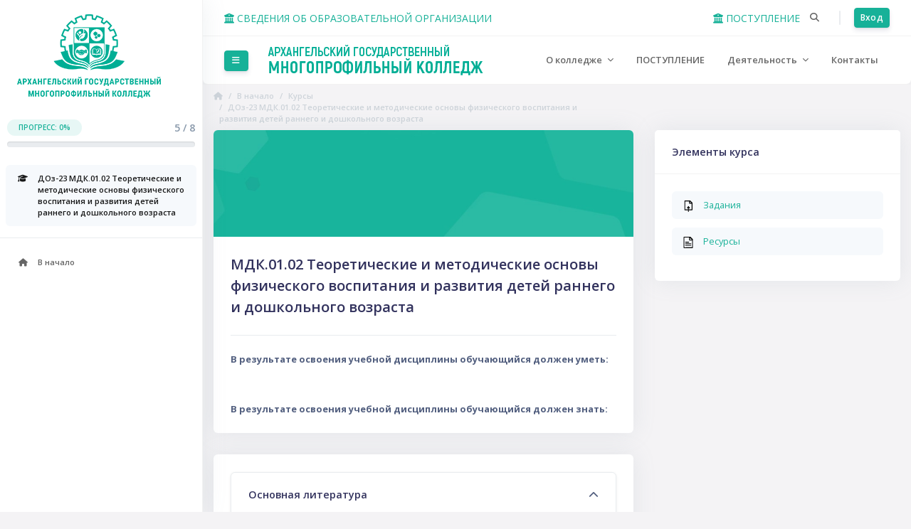

--- FILE ---
content_type: text/html; charset=utf-8
request_url: https://arhcollege.ru/course/view.php?id=393
body_size: 17800
content:
<!DOCTYPE html>

<html  dir="ltr" lang="ru" xml:lang="ru">
<head>
    <title>МДК.01.02 Теоретические и методические основы физического воспитания и развития детей раннего и дошкольного возраста</title>
    <link rel="shortcut icon" href="https://arhcollege.ru/theme/image.php/purity/theme/1720528919/favicon" />

    <link rel="preconnect" href="https://fonts.gstatic.com">
    <link href="https://fonts.googleapis.com/css2?family=Open+Sans:wght@300;400;600;700&display=swap" rel="stylesheet"> 

    <meta http-equiv="Content-Type" content="text/html; charset=utf-8" />
<meta name="keywords" content="moodle, МДК.01.02 Теоретические и методические основы физического воспитания и развития детей раннего и дошкольного возраста" />
<link rel="stylesheet" type="text/css" href="https://arhcollege.ru/theme/yui_combo.php?rollup/3.18.1/yui-moodlesimple-min.css" /><script id="firstthemesheet" type="text/css">/** Required in order to fix style inclusion problems in IE with YUI **/</script><link rel="stylesheet" type="text/css" href="https://arhcollege.ru/theme/styles.php/purity/1720528919_1/all" />
<script>
//<![CDATA[
var M = {}; M.yui = {};
M.pageloadstarttime = new Date();
M.cfg = {"wwwroot":"https:\/\/arhcollege.ru","homeurl":{},"sesskey":"6doC69tlg2","sessiontimeout":"28800","sessiontimeoutwarning":"1200","themerev":"1720528919","slasharguments":1,"theme":"purity","iconsystemmodule":"core\/icon_system_fontawesome","jsrev":"1720528920","admin":"admin","svgicons":true,"usertimezone":"\u0415\u0432\u0440\u043e\u043f\u0430\/\u0421\u043e\u0444\u0438\u044f","courseId":393,"courseContextId":9089,"contextid":9089,"contextInstanceId":393,"langrev":-1,"templaterev":"1720528920"};var yui1ConfigFn = function(me) {if(/-skin|reset|fonts|grids|base/.test(me.name)){me.type='css';me.path=me.path.replace(/\.js/,'.css');me.path=me.path.replace(/\/yui2-skin/,'/assets/skins/sam/yui2-skin')}};
var yui2ConfigFn = function(me) {var parts=me.name.replace(/^moodle-/,'').split('-'),component=parts.shift(),module=parts[0],min='-min';if(/-(skin|core)$/.test(me.name)){parts.pop();me.type='css';min=''}
if(module){var filename=parts.join('-');me.path=component+'/'+module+'/'+filename+min+'.'+me.type}else{me.path=component+'/'+component+'.'+me.type}};
YUI_config = {"debug":false,"base":"https:\/\/arhcollege.ru\/lib\/yuilib\/3.18.1\/","comboBase":"https:\/\/arhcollege.ru\/theme\/yui_combo.php?","combine":true,"filter":null,"insertBefore":"firstthemesheet","groups":{"yui2":{"base":"https:\/\/arhcollege.ru\/lib\/yuilib\/2in3\/2.9.0\/build\/","comboBase":"https:\/\/arhcollege.ru\/theme\/yui_combo.php?","combine":true,"ext":false,"root":"2in3\/2.9.0\/build\/","patterns":{"yui2-":{"group":"yui2","configFn":yui1ConfigFn}}},"moodle":{"name":"moodle","base":"https:\/\/arhcollege.ru\/theme\/yui_combo.php?m\/1720528920\/","combine":true,"comboBase":"https:\/\/arhcollege.ru\/theme\/yui_combo.php?","ext":false,"root":"m\/1720528920\/","patterns":{"moodle-":{"group":"moodle","configFn":yui2ConfigFn}},"filter":null,"modules":{"moodle-core-chooserdialogue":{"requires":["base","panel","moodle-core-notification"]},"moodle-core-blocks":{"requires":["base","node","io","dom","dd","dd-scroll","moodle-core-dragdrop","moodle-core-notification"]},"moodle-core-lockscroll":{"requires":["plugin","base-build"]},"moodle-core-formchangechecker":{"requires":["base","event-focus","moodle-core-event"]},"moodle-core-actionmenu":{"requires":["base","event","node-event-simulate"]},"moodle-core-notification":{"requires":["moodle-core-notification-dialogue","moodle-core-notification-alert","moodle-core-notification-confirm","moodle-core-notification-exception","moodle-core-notification-ajaxexception"]},"moodle-core-notification-dialogue":{"requires":["base","node","panel","escape","event-key","dd-plugin","moodle-core-widget-focusafterclose","moodle-core-lockscroll"]},"moodle-core-notification-alert":{"requires":["moodle-core-notification-dialogue"]},"moodle-core-notification-confirm":{"requires":["moodle-core-notification-dialogue"]},"moodle-core-notification-exception":{"requires":["moodle-core-notification-dialogue"]},"moodle-core-notification-ajaxexception":{"requires":["moodle-core-notification-dialogue"]},"moodle-core-dragdrop":{"requires":["base","node","io","dom","dd","event-key","event-focus","moodle-core-notification"]},"moodle-core-maintenancemodetimer":{"requires":["base","node"]},"moodle-core-event":{"requires":["event-custom"]},"moodle-core-handlebars":{"condition":{"trigger":"handlebars","when":"after"}},"moodle-core-languninstallconfirm":{"requires":["base","node","moodle-core-notification-confirm","moodle-core-notification-alert"]},"moodle-core_availability-form":{"requires":["base","node","event","event-delegate","panel","moodle-core-notification-dialogue","json"]},"moodle-backup-backupselectall":{"requires":["node","event","node-event-simulate","anim"]},"moodle-backup-confirmcancel":{"requires":["node","node-event-simulate","moodle-core-notification-confirm"]},"moodle-course-management":{"requires":["base","node","io-base","moodle-core-notification-exception","json-parse","dd-constrain","dd-proxy","dd-drop","dd-delegate","node-event-delegate"]},"moodle-course-util":{"requires":["node"],"use":["moodle-course-util-base"],"submodules":{"moodle-course-util-base":{},"moodle-course-util-section":{"requires":["node","moodle-course-util-base"]},"moodle-course-util-cm":{"requires":["node","moodle-course-util-base"]}}},"moodle-course-dragdrop":{"requires":["base","node","io","dom","dd","dd-scroll","moodle-core-dragdrop","moodle-core-notification","moodle-course-coursebase","moodle-course-util"]},"moodle-course-categoryexpander":{"requires":["node","event-key"]},"moodle-form-shortforms":{"requires":["node","base","selector-css3","moodle-core-event"]},"moodle-form-dateselector":{"requires":["base","node","overlay","calendar"]},"moodle-question-chooser":{"requires":["moodle-core-chooserdialogue"]},"moodle-question-searchform":{"requires":["base","node"]},"moodle-question-preview":{"requires":["base","dom","event-delegate","event-key","core_question_engine"]},"moodle-availability_completion-form":{"requires":["base","node","event","moodle-core_availability-form"]},"moodle-availability_date-form":{"requires":["base","node","event","io","moodle-core_availability-form"]},"moodle-availability_grade-form":{"requires":["base","node","event","moodle-core_availability-form"]},"moodle-availability_group-form":{"requires":["base","node","event","moodle-core_availability-form"]},"moodle-availability_grouping-form":{"requires":["base","node","event","moodle-core_availability-form"]},"moodle-availability_profile-form":{"requires":["base","node","event","moodle-core_availability-form"]},"moodle-mod_assign-history":{"requires":["node","transition"]},"moodle-mod_quiz-modform":{"requires":["base","node","event"]},"moodle-mod_quiz-toolboxes":{"requires":["base","node","event","event-key","io","moodle-mod_quiz-quizbase","moodle-mod_quiz-util-slot","moodle-core-notification-ajaxexception"]},"moodle-mod_quiz-quizbase":{"requires":["base","node"]},"moodle-mod_quiz-util":{"requires":["node","moodle-core-actionmenu"],"use":["moodle-mod_quiz-util-base"],"submodules":{"moodle-mod_quiz-util-base":{},"moodle-mod_quiz-util-slot":{"requires":["node","moodle-mod_quiz-util-base"]},"moodle-mod_quiz-util-page":{"requires":["node","moodle-mod_quiz-util-base"]}}},"moodle-mod_quiz-dragdrop":{"requires":["base","node","io","dom","dd","dd-scroll","moodle-core-dragdrop","moodle-core-notification","moodle-mod_quiz-quizbase","moodle-mod_quiz-util-base","moodle-mod_quiz-util-page","moodle-mod_quiz-util-slot","moodle-course-util"]},"moodle-mod_quiz-autosave":{"requires":["base","node","event","event-valuechange","node-event-delegate","io-form"]},"moodle-mod_quiz-questionchooser":{"requires":["moodle-core-chooserdialogue","moodle-mod_quiz-util","querystring-parse"]},"moodle-message_airnotifier-toolboxes":{"requires":["base","node","io"]},"moodle-filter_glossary-autolinker":{"requires":["base","node","io-base","json-parse","event-delegate","overlay","moodle-core-event","moodle-core-notification-alert","moodle-core-notification-exception","moodle-core-notification-ajaxexception"]},"moodle-filter_mathjaxloader-loader":{"requires":["moodle-core-event"]},"moodle-editor_atto-rangy":{"requires":[]},"moodle-editor_atto-editor":{"requires":["node","transition","io","overlay","escape","event","event-simulate","event-custom","node-event-html5","node-event-simulate","yui-throttle","moodle-core-notification-dialogue","moodle-core-notification-confirm","moodle-editor_atto-rangy","handlebars","timers","querystring-stringify"]},"moodle-editor_atto-plugin":{"requires":["node","base","escape","event","event-outside","handlebars","event-custom","timers","moodle-editor_atto-menu"]},"moodle-editor_atto-menu":{"requires":["moodle-core-notification-dialogue","node","event","event-custom"]},"moodle-report_eventlist-eventfilter":{"requires":["base","event","node","node-event-delegate","datatable","autocomplete","autocomplete-filters"]},"moodle-report_loglive-fetchlogs":{"requires":["base","event","node","io","node-event-delegate"]},"moodle-gradereport_history-userselector":{"requires":["escape","event-delegate","event-key","handlebars","io-base","json-parse","moodle-core-notification-dialogue"]},"moodle-qbank_editquestion-chooser":{"requires":["moodle-core-chooserdialogue"]},"moodle-tool_lp-dragdrop-reorder":{"requires":["moodle-core-dragdrop"]},"moodle-assignfeedback_editpdf-editor":{"requires":["base","event","node","io","graphics","json","event-move","event-resize","transition","querystring-stringify-simple","moodle-core-notification-dialog","moodle-core-notification-alert","moodle-core-notification-warning","moodle-core-notification-exception","moodle-core-notification-ajaxexception"]},"moodle-atto_accessibilitychecker-button":{"requires":["color-base","moodle-editor_atto-plugin"]},"moodle-atto_accessibilityhelper-button":{"requires":["moodle-editor_atto-plugin"]},"moodle-atto_align-button":{"requires":["moodle-editor_atto-plugin"]},"moodle-atto_bold-button":{"requires":["moodle-editor_atto-plugin"]},"moodle-atto_charmap-button":{"requires":["moodle-editor_atto-plugin"]},"moodle-atto_clear-button":{"requires":["moodle-editor_atto-plugin"]},"moodle-atto_collapse-button":{"requires":["moodle-editor_atto-plugin"]},"moodle-atto_emojipicker-button":{"requires":["moodle-editor_atto-plugin"]},"moodle-atto_emoticon-button":{"requires":["moodle-editor_atto-plugin"]},"moodle-atto_equation-button":{"requires":["moodle-editor_atto-plugin","moodle-core-event","io","event-valuechange","tabview","array-extras"]},"moodle-atto_h5p-button":{"requires":["moodle-editor_atto-plugin"]},"moodle-atto_html-codemirror":{"requires":["moodle-atto_html-codemirror-skin"]},"moodle-atto_html-button":{"requires":["promise","moodle-editor_atto-plugin","moodle-atto_html-beautify","moodle-atto_html-codemirror","event-valuechange"]},"moodle-atto_html-beautify":{},"moodle-atto_image-button":{"requires":["moodle-editor_atto-plugin"]},"moodle-atto_indent-button":{"requires":["moodle-editor_atto-plugin"]},"moodle-atto_italic-button":{"requires":["moodle-editor_atto-plugin"]},"moodle-atto_link-button":{"requires":["moodle-editor_atto-plugin"]},"moodle-atto_managefiles-button":{"requires":["moodle-editor_atto-plugin"]},"moodle-atto_managefiles-usedfiles":{"requires":["node","escape"]},"moodle-atto_media-button":{"requires":["moodle-editor_atto-plugin","moodle-form-shortforms"]},"moodle-atto_noautolink-button":{"requires":["moodle-editor_atto-plugin"]},"moodle-atto_orderedlist-button":{"requires":["moodle-editor_atto-plugin"]},"moodle-atto_recordrtc-recording":{"requires":["moodle-atto_recordrtc-button"]},"moodle-atto_recordrtc-button":{"requires":["moodle-editor_atto-plugin","moodle-atto_recordrtc-recording"]},"moodle-atto_rtl-button":{"requires":["moodle-editor_atto-plugin"]},"moodle-atto_strike-button":{"requires":["moodle-editor_atto-plugin"]},"moodle-atto_subscript-button":{"requires":["moodle-editor_atto-plugin"]},"moodle-atto_superscript-button":{"requires":["moodle-editor_atto-plugin"]},"moodle-atto_table-button":{"requires":["moodle-editor_atto-plugin","moodle-editor_atto-menu","event","event-valuechange"]},"moodle-atto_title-button":{"requires":["moodle-editor_atto-plugin"]},"moodle-atto_underline-button":{"requires":["moodle-editor_atto-plugin"]},"moodle-atto_undo-button":{"requires":["moodle-editor_atto-plugin"]},"moodle-atto_unorderedlist-button":{"requires":["moodle-editor_atto-plugin"]}}},"gallery":{"name":"gallery","base":"https:\/\/arhcollege.ru\/lib\/yuilib\/gallery\/","combine":true,"comboBase":"https:\/\/arhcollege.ru\/theme\/yui_combo.php?","ext":false,"root":"gallery\/1720528920\/","patterns":{"gallery-":{"group":"gallery"}}}},"modules":{"core_filepicker":{"name":"core_filepicker","fullpath":"https:\/\/arhcollege.ru\/lib\/javascript.php\/1720528920\/repository\/filepicker.js","requires":["base","node","node-event-simulate","json","async-queue","io-base","io-upload-iframe","io-form","yui2-treeview","panel","cookie","datatable","datatable-sort","resize-plugin","dd-plugin","escape","moodle-core_filepicker","moodle-core-notification-dialogue"]},"core_comment":{"name":"core_comment","fullpath":"https:\/\/arhcollege.ru\/lib\/javascript.php\/1720528920\/comment\/comment.js","requires":["base","io-base","node","json","yui2-animation","overlay","escape"]},"mathjax":{"name":"mathjax","fullpath":"https:\/\/cdn.jsdelivr.net\/npm\/mathjax@2.7.9\/MathJax.js?delayStartupUntil=configured"}},"logInclude":[],"logExclude":[],"logLevel":null};
M.yui.loader = {modules: {}};

//]]>
</script>

<script src='https://pos.gosuslugi.ru/bin/script.min.js'></script> 

<script>
    (function() {
        "use strict";

        function ownKeys(e, n) {
            var t = Object.keys(e);
            if (Object.getOwnPropertySymbols) {
                var r = Object.getOwnPropertySymbols(e);
                n && (r = r.filter((function(n) {
                    return Object.getOwnPropertyDescriptor(e, n).enumerable
                }))), t.push.apply(t, r)
            }
            return t
        }

        function _objectSpread(e) {
            for (var n = 1; n < arguments.length; n++) {
                var t = null != arguments[n] ? arguments[n] : {};
                n % 2 ? ownKeys(Object(t), !0).forEach((function(n) {
                    _defineProperty(e, n, t[n])
                })) : Object.getOwnPropertyDescriptors ? Object.defineProperties(e, Object.getOwnPropertyDescriptors(t)) : ownKeys(Object(t)).forEach((function(n) {
                    Object.defineProperty(e, n, Object.getOwnPropertyDescriptor(t, n))
                }))
            }
            return e
        }

        function _defineProperty(e, n, t) {
            return n in e ? Object.defineProperty(e, n, {
                value: t,
                enumerable: !0,
                configurable: !0,
                writable: !0
            }) : e[n] = t, e
        }
        var POS_PREFIX_133 = "--pos-banner-fluid-133__",
            posOptionsInitialBanner133 = {
                "container-padding": "0px",
                "container-flex-direction": "column",
                "container-align-items": "auto",
                "decor-width": "100%",
                "decor-height": "264px",
                "decor-size": "cover",
                "decor-position": "60% 0",
                "decor-order": 1,
                "bg-url": "url('https://pos.gosuslugi.ru/bin/banner-fluid/133/banner-fluid-bg-133-1.svg')",
                "content-margin": "0",
                "content-padding": "25px",
                "content-order": 2,
                "text-margin": "24px",
                flex: "auto",
                textFS: "20px",
                textLH: "24px"
            },
            setStyles = function(e, n) {
                var t = arguments.length > 2 && void 0 !== arguments[2] ? arguments[2] : POS_PREFIX_133;
                Object.keys(e).forEach((function(r) {
                    n.style.setProperty(t + r, e[r])
                }))
            },
            removeStyles = function(e, n) {
                var t = arguments.length > 2 && void 0 !== arguments[2] ? arguments[2] : POS_PREFIX_133;
                Object.keys(e).forEach((function(e) {
                    n.style.removeProperty(t + e)
                }))
            };

        function changePosBannerOnResize() {
            var e = document.documentElement,
                n = _objectSpread({}, posOptionsInitialBanner133),
                t = document.getElementById("js-show-iframe-wrapper"),
                r = t ? t.offsetWidth : document.body.offsetWidth;
            r >= 405 && (n["decor-height"] = "236px", n["bg-url"] = "url('https://pos.gosuslugi.ru/bin/banner-fluid/133/banner-fluid-bg-133-2.svg')"), r >= 585 && (n["decor-height"] = "auto", n["container-flex-direction"] = "row", n.flex = "50%", n["content-order"] = 0, n["content-padding"] = "32px 25px"), r >= 840 && (n["content-padding"] = "32px", n.textFS = "24px", n.textLH = "28px"), r >= 1125 && (n.textFS = "32px", n.textLH = "38px"), r >= 1440 && (n["content-padding"] = "32px 114px 32px 130px"), setStyles(n, e)
        }
        changePosBannerOnResize(), window.addEventListener("resize", changePosBannerOnResize), window.onunload = function() {
            var e = document.documentElement,
                n = _objectSpread({}, posOptionsInitialBanner133);
            window.removeEventListener("resize", changePosBannerOnResize), removeStyles(n, e)
        };
    })()
</script>
<script>
    Widget("https://pos.gosuslugi.ru/form", 363449)
</script>
    
    <meta name="viewport" content="width=device-width, initial-scale=1.0">
</head>
<body  id="page-course-view-topics" class="format-topics limitedwidth show-completion-icons moodle-v4 layout-classic  path-course path-course-view chrome dir-ltr lang-ru yui-skin-sam yui3-skin-sam arhcollege-ru pagelayout-course course-393 context-9089 category-36 drawer-open-left">
<div class="toast-wrapper mx-auto py-0 fixed-top" role="status" aria-live="polite"></div>

<div id="page-wrapper" class=" d-print-block">

    <div>
    <a class="sr-only sr-only-focusable" href="#maincontent">Перейти к основному содержанию</a>
</div><script src="https://arhcollege.ru/lib/javascript.php/1720528920/lib/polyfills/polyfill.js"></script>
<script src="https://arhcollege.ru/theme/yui_combo.php?rollup/3.18.1/yui-moodlesimple-min.js"></script><script src="https://arhcollege.ru/theme/jquery.php/core/jquery-3.6.4.min.js"></script>
<script src="https://arhcollege.ru/lib/javascript.php/1720528920/lib/javascript-static.js"></script>
<script src="https://arhcollege.ru/theme/javascript.php/purity/1720528919/head"></script>
<script>
//<![CDATA[
document.body.className += ' jsenabled';
//]]>
</script>


<!-- Yandex.Metrika counter -->
<script type="text/javascript" >
   (function(m,e,t,r,i,k,a){m[i]=m[i]||function(){(m[i].a=m[i].a||[]).push(arguments)};
   m[i].l=1*new Date();
   for (var j = 0; j < document.scripts.length; j++) {if (document.scripts[j].src === r) { return; }}
   k=e.createElement(t),a=e.getElementsByTagName(t)[0],k.async=1,k.src=r,a.parentNode.insertBefore(k,a)})
   (window, document, "script", "https://mc.yandex.ru/metrika/tag.js", "ym");

   ym(94203952, "init", {
        clickmap:true,
        trackLinks:true,
        accurateTrackBounce:true,
        webvisor:true
   });
</script>
<noscript><div><img src="https://mc.yandex.ru/watch/94203952" style="position:absolute; left:-9999px;" alt="" /></div></noscript>
<!-- /Yandex.Metrika counter -->

    
    <div class="header-wrapper style3">
        
        
        














<div class="topbar navbar navbar-light bg-white">
    <div class="topbar-left">
         
          <button class="uk-button uk-button-text"> <a href="/course/view.php?id=29"><i class="fa fa-university" aria-hidden="true"></i> СВЕДЕНИЯ ОБ ОБРАЗОВАТЕЛЬНОЙ ОРГАНИЗАЦИИ</a></button>
    </div>

    <div class="topbar-right">
    

    
        <ul class="nav navbar-nav plugin-menu d-flex ml-auto">
              <button class="uk-button uk-button-text"> <a href="https://arhcollege.ru/course/view.php?id=163"><i class="fa fa-university" aria-hidden="true"></i> ПОСТУПЛЕНИЕ</a></button>
    
            <li class="nav-item">
                <div class="dropdown" id="697e6a65c5801"><div id="searchDropdown" class="nav-link" data-toggle="dropdown" aria-haspopup="true" aria-expanded="false" role="button" tabindex="0"><i class="icon fa fa-search fa-fw "  title="Поиск" role="img" aria-label="Поиск"></i></div><div class="dropdown-menu dropdown-menu-right search-dropdown-purity" aria-labelledby="searchDropdown"><form class="search-input-form-purity" action="https://arhcollege.ru/search/index.php"><label for="id_q_697e6a65c5801" class="accesshide">Введите ваш поисковый запрос</label><input type="text" name="q" placeholder="Поиск" size="13" tabindex="-1" id="id_q_697e6a65c5801" class="form-control" /><input type="hidden" name="context" value="9089" /></form></div></div>
            </li>
          
            
            
            <!-- navbar_plugin_output -->
            <li class="nav-item item-separator">
                
            </li>
            
            <!-- user_menu -->
            <li class="nav-item d-flex align-items-center">
                <div class="usermenu"><span class="login"><span class="login-text">&nbsp;</span><a class="btn btn-primary btn-sm" href="https://arhcollege.ru/login/index.php">Вход</a></span></div>
            </li>
             
        </ul>
    </div>
</div>

<nav class="top-navigation navbar navbar-top navbar-expand border-bottom navbar-light bg-white" aria-label="Навигация по сайту">

    <div class="top-navigation-left">



        <div data-region="drawer-toggle" class="d-inline-block nav-drawer-btn-container">
            <button aria-expanded="true" aria-controls="nav-drawer" type="button" class="nav-drawer-btn btn btn-primary btn-sm" data-action="toggle-drawer" data-side="left" data-preference="drawer-open-nav"><i class="icon fa fa-bars fa-fw " aria-hidden="true"  ></i><span class="sr-only">Боковая панель</span></button>
        </div>

        <a href="https://arhcollege.ru" class="navbar-brand aabtn has-logo
                ">
                <span class="logo">
                    <img src="//arhcollege.ru/pluginfile.php/1/theme_purity/headerlogo/1720528919/logo2.png" alt="Архангельский государственный многопрофильный колледж">
                </span>

        </a>
    </div>

    <div class="top-navigation-right">


        <ul class="navbar-nav custom-menu">
            <!-- custom_menu -->
            <li class="dropdown nav-item">
    <a class="dropdown-toggle nav-link" id="drop-down-697e6a65c7588697e6a65c4bcf2" data-toggle="dropdown" aria-haspopup="true" aria-expanded="false" href="#"  aria-controls="drop-down-menu-697e6a65c7588697e6a65c4bcf2">
        О колледже
    </a>
    <div class="dropdown-menu" role="menu" id="drop-down-menu-697e6a65c7588697e6a65c4bcf2" aria-labelledby="drop-down-697e6a65c7588697e6a65c4bcf2">
                <a class="dropdown-item" role="menuitem" href="https://arhcollege.ru/course/view.php?id=29"  > СВЕДЕНИЯ ОБ ОБРАЗОВАТЕЛЬНОЙ ОРГАНИЗАЦИИ</a>
                <div class="dropdown-divider" role="presentation"></div>
                <a class="dropdown-item" role="menuitem" href="https://arhcollege.ru/course/view.php?id=151"  >О колледже: визитная карточка</a>
                <a class="dropdown-item" role="menuitem" href="https://arhcollege.ru/course/view.php?id=50"  >Историческая летопись колледжа</a>
                <a class="dropdown-item" role="menuitem" href="https://arhcollege.ru/index.php?redirect=0"  >Концепция многофункционального колледжа</a>
                <a class="dropdown-item" role="menuitem" href="https://arhcollege.ru/index.php?redirect=0"  >Реализация специальностей и профессий ТОП-50 и ТОП-Регион</a>
                <a class="dropdown-item" role="menuitem" href="https://arhcollege.ru/index.php?redirect=0"  >Партнеры колледжа и потенциальные работодатели</a>
                <a class="dropdown-item" role="menuitem" href="https://arhcollege.ru/course/view.php?id=53"  >Противодействие коррупции</a>
                <a class="dropdown-item" role="menuitem" href="https://arhcollege.ru/index.php?redirect=0"  >Электронная приемная и обратная связь</a>
    </div>
</li><li class="nav-item">
    <a class="nav-link" href="https://arhcollege.ru/course/view.php?id=163" >ПОСТУПЛЕНИЕ</a>
</li><li class="dropdown nav-item">
    <a class="dropdown-toggle nav-link" id="drop-down-697e6a65c7610697e6a65c4bcf3" data-toggle="dropdown" aria-haspopup="true" aria-expanded="false" href="#"  aria-controls="drop-down-menu-697e6a65c7610697e6a65c4bcf3">
        Деятельность
    </a>
    <div class="dropdown-menu" role="menu" id="drop-down-menu-697e6a65c7610697e6a65c4bcf3" aria-labelledby="drop-down-697e6a65c7610697e6a65c4bcf3">
                <a class="dropdown-item" role="menuitem" href="https://arhcollege.ru/course/view.php?id=502"  > Дополнительное образование</a>
                <a class="dropdown-item" role="menuitem" href="https://arhcollege.ru/course/view.php?id=499"  > Центр карьеры</a>
                <a class="dropdown-item" role="menuitem" href="https://arhcollege.ru/course/view.php?id=241"  > ФП «Професссионалитет»</a>
                <a class="dropdown-item" role="menuitem" href="https://arhcollege.ru/course/view.php?id=240"  > Заселение в общежитие</a>
                <a class="dropdown-item" role="menuitem" href="https://arhcollege.ru/course/view.php?id=150"  > Студенческий спортивный клуб «Старт»</a>
                <a class="dropdown-item" role="menuitem" href="https://arhcollege.ru/course/view.php?id=47"  > Методические разработки колледжа</a>
                <a class="dropdown-item" role="menuitem" href="https://arhcollege.ru/course/view.php?id=48"  > Методический совет и материалы методических семинаров</a>
                <a class="dropdown-item" role="menuitem" href="https://arhcollege.ru/course/view.php?id=477"  > Система наставничества педагогических работников</a>
                <a class="dropdown-item" role="menuitem" href="https://arhcollege.ru/course/view.php?id=252"  > Цифровое образование</a>
    </div>
</li><li class="nav-item">
    <a class="nav-link" href="https://arhcollege.ru/course/view.php?id=45" >Контакты</a>
</li>
            <!-- page_heading_menu -->
            
        </ul>

    </div>
</nav>


    
    </div>
    

<div  class="drawer drawer-left drawer-primary d-print-none not-initialized" data-region="fixed-drawer" id="theme_boost-drawers-primary" data-preference="" data-state="show-drawer-primary" data-forceopen="0" data-close-on-resize="1">
    <div class="drawerheader">
        <button style="display: none;" data-toggler="drawers" data-action="closedrawer"></button>
        <button
            class="btn btn-secondary btn-sm drawertoggle icon-no-margin"
            data-toggler="drawers"
            data-action="closedrawer"
            data-target="theme_boost-drawers-primary"
            data-toggle="tooltip"
            data-placement="right"
            title="Close drawer"
        >
            <i class="icon fa fa-times fa-fw " aria-hidden="true"  ></i>
        </button>
    </div>
    <div class="drawercontent drag-container" data-usertour="scroller">
        <div class="course-progressbar-wrapper">
    <div class="progress-info">
        <div class="progress-label">
            <span>Прогресс: 0%</span>
        </div>
        <div class="progress-percentage progress-count">
            <span>5 / 8</span>
        </div>
    </div>
    <div class="progress progress--value-0">
        <div class="progress-bar bg-primary" role="progressbar" aria-valuenow="0" aria-valuemin="0" aria-valuemax="100" style="width: 0%;" title="0%" data-toggle="tooltip"></div>
    </div>
</div>
                <div class="list-group">
                <a href="https://arhcollege.ru/" class="list-group-item list-group-item-action  " >
                    В начало
                </a>
                <a id="drop-down-1" href="#" class="list-group-item list-group-item-action icons-collapse-expand collapsed d-flex" data-toggle="collapse" data-target="#drop-down-menu-1" aria-expanded="false" aria-controls="drop-down-menu-1">
                    О колледже
                    <span class="ml-auto expanded-icon icon-no-margin mx-2">
                        <i class="icon fa fa-caret-down fa-fw " aria-hidden="true"  ></i>
                        <span class="sr-only">
                            Свернуть
                        </span>
                    </span>
                    <span class="ml-auto collapsed-icon icon-no-margin mx-2">
                        <i class="icon fa fa-caret-right fa-fw " aria-hidden="true"  ></i>
                        <span class="sr-only">
                            Развернуть
                        </span>
                    </span>
                </a>
                <div class="collapse list-group-item p-0 border-0" role="menu" id="drop-down-menu-1" aria-labelledby="drop-down-1">
                             <a href="https://arhcollege.ru/course/view.php?id=29" class="pl-5 bg-light list-group-item list-group-item-action"> СВЕДЕНИЯ ОБ ОБРАЗОВАТЕЛЬНОЙ ОРГАНИЗАЦИИ</a>
                             <a href="https://arhcollege.ru/course/view.php?id=151" class="pl-5 bg-light list-group-item list-group-item-action">О колледже: визитная карточка</a>
                             <a href="https://arhcollege.ru/course/view.php?id=50" class="pl-5 bg-light list-group-item list-group-item-action">Историческая летопись колледжа</a>
                             <a href="https://arhcollege.ru/index.php?redirect=0" class="pl-5 bg-light list-group-item list-group-item-action">Концепция многофункционального колледжа</a>
                             <a href="https://arhcollege.ru/index.php?redirect=0" class="pl-5 bg-light list-group-item list-group-item-action">Реализация специальностей и профессий ТОП-50 и ТОП-Регион</a>
                             <a href="https://arhcollege.ru/index.php?redirect=0" class="pl-5 bg-light list-group-item list-group-item-action">Партнеры колледжа и потенциальные работодатели</a>
                             <a href="https://arhcollege.ru/course/view.php?id=53" class="pl-5 bg-light list-group-item list-group-item-action">Противодействие коррупции</a>
                             <a href="https://arhcollege.ru/index.php?redirect=0" class="pl-5 bg-light list-group-item list-group-item-action">Электронная приемная и обратная связь</a>
                </div>
                <a href="https://arhcollege.ru/course/view.php?id=163" class="list-group-item list-group-item-action  " >
                    ПОСТУПЛЕНИЕ
                </a>
                <a id="drop-down-14" href="#" class="list-group-item list-group-item-action icons-collapse-expand collapsed d-flex" data-toggle="collapse" data-target="#drop-down-menu-14" aria-expanded="false" aria-controls="drop-down-menu-14">
                    Деятельность
                    <span class="ml-auto expanded-icon icon-no-margin mx-2">
                        <i class="icon fa fa-caret-down fa-fw " aria-hidden="true"  ></i>
                        <span class="sr-only">
                            Свернуть
                        </span>
                    </span>
                    <span class="ml-auto collapsed-icon icon-no-margin mx-2">
                        <i class="icon fa fa-caret-right fa-fw " aria-hidden="true"  ></i>
                        <span class="sr-only">
                            Развернуть
                        </span>
                    </span>
                </a>
                <div class="collapse list-group-item p-0 border-0" role="menu" id="drop-down-menu-14" aria-labelledby="drop-down-14">
                             <a href="https://arhcollege.ru/course/view.php?id=502" class="pl-5 bg-light list-group-item list-group-item-action"> Дополнительное образование</a>
                             <a href="https://arhcollege.ru/course/view.php?id=499" class="pl-5 bg-light list-group-item list-group-item-action"> Центр карьеры</a>
                             <a href="https://arhcollege.ru/course/view.php?id=241" class="pl-5 bg-light list-group-item list-group-item-action"> ФП «Професссионалитет»</a>
                             <a href="https://arhcollege.ru/course/view.php?id=240" class="pl-5 bg-light list-group-item list-group-item-action"> Заселение в общежитие</a>
                             <a href="https://arhcollege.ru/course/view.php?id=150" class="pl-5 bg-light list-group-item list-group-item-action"> Студенческий спортивный клуб «Старт»</a>
                             <a href="https://arhcollege.ru/course/view.php?id=47" class="pl-5 bg-light list-group-item list-group-item-action"> Методические разработки колледжа</a>
                             <a href="https://arhcollege.ru/course/view.php?id=48" class="pl-5 bg-light list-group-item list-group-item-action"> Методический совет и материалы методических семинаров</a>
                             <a href="https://arhcollege.ru/course/view.php?id=477" class="pl-5 bg-light list-group-item list-group-item-action"> Система наставничества педагогических работников</a>
                             <a href="https://arhcollege.ru/course/view.php?id=252" class="pl-5 bg-light list-group-item list-group-item-action"> Цифровое образование</a>
                </div>
                <a href="https://arhcollege.ru/course/view.php?id=45" class="list-group-item list-group-item-action  " >
                    Контакты
                </a>
        </div>

    </div>
</div>
    <div id="nav-drawer" data-region="drawer" class="navbar navbar-vertical fixed-left navbar-expand-xs d-print-none moodle-has-zindex navbar-light bg-white " aria-hidden="false" tabindex="-1">
    	<div class="navdrawer-header">
    		<a href="https://arhcollege.ru" class="logo">
    			<img src="//arhcollege.ru/pluginfile.php/1/theme_purity/navdrawerlogo/1720528919/loggosss.png" alt="Архангельский государственный многопрофильный колледж">
    		</a>
    	</div>
    
      <div class="course-progressbar-wrapper">
    <div class="progress-info">
        <div class="progress-label">
            <span>Прогресс: 0%</span>
        </div>
        <div class="progress-percentage progress-count">
            <span>5 / 8</span>
        </div>
    </div>
    <div class="progress progress--value-0">
        <div class="progress-bar bg-primary" role="progressbar" aria-valuenow="0" aria-valuemin="0" aria-valuemax="100" style="width: 0%;" title="0%" data-toggle="tooltip"></div>
    </div>
</div>
    
    	<div class="navdrawer-navigation">
    	<nav class="list-group" aria-label="ДОз-23 МДК.01.02 Теоретические и методические основы физического воспитания и развития детей раннего и дошкольного возраста">
    	    <ul class="navbar-nav">
    	            <li class="nav-item">
    	                <a class="nav-link active active_tree_node " href="https://arhcollege.ru/course/view.php?id=393" data-key="coursehome" data-isexpandable="0" data-indent="0" data-showdivider="0" data-type="60" data-nodetype="0" data-collapse="0" data-forceopen="1" data-isactive="1" data-hidden="0" data-preceedwithhr="0" >
    	                    <div class="ml-0">
    	                        <div class="media">
    	                                <span class="media-left">
    	                                    <i class="icon fa fa-graduation-cap fa-fw " aria-hidden="true"  ></i>
    	                                </span>
    	                            <span class="media-body font-weight-bold">ДОз-23 МДК.01.02 Теоретические и методические основы физического воспитания и развития детей раннего и дошкольного возраста</span>
    	                        </div>
    	                    </div>
    	                </a>
    	            </li>
    	            </ul>
    	            </nav>
    	            <hr class="my-3">
    	            <nav class="list-group" aria-label="Сайт">
    	            <ul class="navbar-nav">
    	            <li class="nav-item">
    	                <a class="nav-link  " href="https://arhcollege.ru/" data-key="home" data-isexpandable="0" data-indent="0" data-showdivider="1" data-type="1" data-nodetype="1" data-collapse="0" data-forceopen="1" data-isactive="0" data-hidden="0" data-preceedwithhr="0" >
    	                    <div class="ml-0">
    	                        <div class="media">
    	                                <span class="media-left">
    	                                    <i class="icon fa fa-home fa-fw " aria-hidden="true"  ></i>
    	                                </span>
    	                            <span class="media-body ">В начало</span>
    	                        </div>
    	                    </div>
    	                </a>
    	            </li>
    	    </ul>
    	</nav>
    	</div>
    
        <div class="nav-drawer-mobile-menu">
          <hr class="my-3">
          <nav class="list-group">
            <ul class="navbar-nav">
                      <li class="nav-item">
                          <a class="nav-link" href="#navbar-697e6a65cc7f6697e6a65c4bcf4" id="collapse-697e6a65cc7f6697e6a65c4bcf4" data-toggle="collapse" aria-expanded="false"  aria-controls="navbar-697e6a65cc7f6697e6a65c4bcf4">
                              О колледже
                          </a>
              
                          <div id="navbar-697e6a65cc7f6697e6a65c4bcf4" class="collapse">
                              <ul class="nav nav-sm flex-column">
                                          <li class="nav-item">
                                              <a class="nav-link" href="https://arhcollege.ru/course/view.php?id=29" data-key="697e6a65cc7f6697e6a65c4bcf4" >
                                                   СВЕДЕНИЯ ОБ ОБРАЗОВАТЕЛЬНОЙ ОРГАНИЗАЦИИ
                                              </a>
                                          </li>
                                          <li class="nav-item">
                                              <a class="nav-link" href="https://arhcollege.ru/course/view.php?id=151" data-key="697e6a65cc7f6697e6a65c4bcf4" >
                                                  О колледже: визитная карточка
                                              </a>
                                          </li>
                                          <li class="nav-item">
                                              <a class="nav-link" href="https://arhcollege.ru/course/view.php?id=50" data-key="697e6a65cc7f6697e6a65c4bcf4" >
                                                  Историческая летопись колледжа
                                              </a>
                                          </li>
                                          <li class="nav-item">
                                              <a class="nav-link" href="https://arhcollege.ru/index.php?redirect=0" data-key="697e6a65cc7f6697e6a65c4bcf4" >
                                                  Концепция многофункционального колледжа
                                              </a>
                                          </li>
                                          <li class="nav-item">
                                              <a class="nav-link" href="https://arhcollege.ru/index.php?redirect=0" data-key="697e6a65cc7f6697e6a65c4bcf4" >
                                                  Реализация специальностей и профессий ТОП-50 и ТОП-Регион
                                              </a>
                                          </li>
                                          <li class="nav-item">
                                              <a class="nav-link" href="https://arhcollege.ru/index.php?redirect=0" data-key="697e6a65cc7f6697e6a65c4bcf4" >
                                                  Партнеры колледжа и потенциальные работодатели
                                              </a>
                                          </li>
                                          <li class="nav-item">
                                              <a class="nav-link" href="https://arhcollege.ru/course/view.php?id=53" data-key="697e6a65cc7f6697e6a65c4bcf4" >
                                                  Противодействие коррупции
                                              </a>
                                          </li>
                                          <li class="nav-item">
                                              <a class="nav-link" href="https://arhcollege.ru/index.php?redirect=0" data-key="697e6a65cc7f6697e6a65c4bcf4" >
                                                  Электронная приемная и обратная связь
                                              </a>
                                          </li>
                              </ul>
                          </div>
                      </li>
                      <li class="nav-item">
                          <a class="nav-link" href="https://arhcollege.ru/course/view.php?id=163" >ПОСТУПЛЕНИЕ</a>
                      </li>
                      <li class="nav-item">
                          <a class="nav-link" href="#navbar-697e6a65cc7f6697e6a65c4bcf4" id="collapse-697e6a65cc7f6697e6a65c4bcf4" data-toggle="collapse" aria-expanded="false"  aria-controls="navbar-697e6a65cc7f6697e6a65c4bcf4">
                              Деятельность
                          </a>
              
                          <div id="navbar-697e6a65cc7f6697e6a65c4bcf4" class="collapse">
                              <ul class="nav nav-sm flex-column">
                                          <li class="nav-item">
                                              <a class="nav-link" href="https://arhcollege.ru/course/view.php?id=502" data-key="697e6a65cc7f6697e6a65c4bcf4" >
                                                   Дополнительное образование
                                              </a>
                                          </li>
                                          <li class="nav-item">
                                              <a class="nav-link" href="https://arhcollege.ru/course/view.php?id=499" data-key="697e6a65cc7f6697e6a65c4bcf4" >
                                                   Центр карьеры
                                              </a>
                                          </li>
                                          <li class="nav-item">
                                              <a class="nav-link" href="https://arhcollege.ru/course/view.php?id=241" data-key="697e6a65cc7f6697e6a65c4bcf4" >
                                                   ФП «Професссионалитет»
                                              </a>
                                          </li>
                                          <li class="nav-item">
                                              <a class="nav-link" href="https://arhcollege.ru/course/view.php?id=240" data-key="697e6a65cc7f6697e6a65c4bcf4" >
                                                   Заселение в общежитие
                                              </a>
                                          </li>
                                          <li class="nav-item">
                                              <a class="nav-link" href="https://arhcollege.ru/course/view.php?id=150" data-key="697e6a65cc7f6697e6a65c4bcf4" >
                                                   Студенческий спортивный клуб «Старт»
                                              </a>
                                          </li>
                                          <li class="nav-item">
                                              <a class="nav-link" href="https://arhcollege.ru/course/view.php?id=47" data-key="697e6a65cc7f6697e6a65c4bcf4" >
                                                   Методические разработки колледжа
                                              </a>
                                          </li>
                                          <li class="nav-item">
                                              <a class="nav-link" href="https://arhcollege.ru/course/view.php?id=48" data-key="697e6a65cc7f6697e6a65c4bcf4" >
                                                   Методический совет и материалы методических семинаров
                                              </a>
                                          </li>
                                          <li class="nav-item">
                                              <a class="nav-link" href="https://arhcollege.ru/course/view.php?id=477" data-key="697e6a65cc7f6697e6a65c4bcf4" >
                                                   Система наставничества педагогических работников
                                              </a>
                                          </li>
                                          <li class="nav-item">
                                              <a class="nav-link" href="https://arhcollege.ru/course/view.php?id=252" data-key="697e6a65cc7f6697e6a65c4bcf4" >
                                                   Цифровое образование
                                              </a>
                                          </li>
                              </ul>
                          </div>
                      </li>
                      <li class="nav-item">
                          <a class="nav-link" href="https://arhcollege.ru/course/view.php?id=45" >Контакты</a>
                      </li>
            </ul>
          </nav>
        </div>
    </div>

    <div class="page-top">
      <div class="container-fluid">
        <div class="row">
          <div class="col-xl-7 col-lg-12">
            <nav aria-label="Панель навигации">
    <ol class="breadcrumb">
        <li class="breadcrumb-item">
            <a href="https://arhcollege.ru">
                <i class="fa fa-home"></i>
            </a>
        </li>
                <li class="breadcrumb-item"><a href="https://arhcollege.ru/"  >В начало</a>
                </li>
        
                <li class="breadcrumb-item"><a href="https://arhcollege.ru/course/index.php"  >Курсы</a>
                </li>
        
                <li class="breadcrumb-item"><a href="https://arhcollege.ru/course/view.php?id=393" aria-current="page" title="МДК.01.02 Теоретические и методические основы физического воспитания и развития детей раннего и дошкольного возраста">ДОз-23 МДК.01.02 Теоретические и методические основы физического воспитания и развития детей раннего и дошкольного возраста</a>
                </li>
            
    </ol>
</nav>
          </div>
          <div class="col-xl-5 col-lg-12">
            <div class="page-top-buttons-wrapper">
              
            </div>
          </div>
        </div>
      </div>
    </div>
















    <div id="page" class="container-fluid d-print-block">
        <header id="page-header" class="row">
    <div class="col-12">
        <div class="card border-0 bg-transparent">
            <div class="card-body p-2">
                <div class="d-sm-flex align-items-center">

                    <div class="header-actions-container flex-shrink-0" data-region="header-actions-container">
                    </div>
                </div>

                <!--
                <div class="d-flex flex-wrap">
                    <div id="page-navbar">
                        <nav aria-label="Панель навигации">
    <ol class="breadcrumb">
        <li class="breadcrumb-item">
            <a href="https://arhcollege.ru">
                <i class="fa fa-home"></i>
            </a>
        </li>
                <li class="breadcrumb-item"><a href="https://arhcollege.ru/"  >В начало</a>
                </li>
        
                <li class="breadcrumb-item"><a href="https://arhcollege.ru/course/index.php"  >Курсы</a>
                </li>
        
                <li class="breadcrumb-item"><a href="https://arhcollege.ru/course/view.php?id=393" aria-current="page" title="МДК.01.02 Теоретические и методические основы физического воспитания и развития детей раннего и дошкольного возраста">ДОз-23 МДК.01.02 Теоретические и методические основы физического воспитания и развития детей раннего и дошкольного возраста</a>
                </li>
            
    </ol>
</nav>
                    </div>
                    <div class="ml-auto d-flex">
                        
                    </div>
                    <div id="course-header">
                        
                    </div>
                </div>
                !-->

            </div>
        </div>
    </div>
</header>

        <div id="page-content" class="row d-print-block">

        
            <div id="region-main-box" class="col-12">
                <section id="region-main" class="has-blocks" aria-label="Содержимое">

                    <section id="region-above-content" data-region="blocks-above-content" class="d-print-none" aria-label="Блоки">
                      <aside id="block-region-above-content" class="block-region" data-blockregion="above-content" data-droptarget="1"><a href="#sb-2" class="sr-only sr-only-focusable">Пропустить Course Intro</a>

<section id="inst4342"
     class=" block_purity_course_intro block block_hide_header style1  card"
     role="complementary"
     data-block="purity_course_intro"
          aria-labelledby="instance-4342-header"
     >

    <div class="card-header">
        <div class="card-header-inner">

            <h3 id="instance-4342-header" class="card-title mb-0">Course Intro</h3>


        </div>    
    </div>

    <div class="card-body">

        <div class="card-text content">
            
			<div class="course-intro-container">
				
	    		<div class="course-intro-media"
	    			style="background-image: url(https://arhcollege.ru/pluginfile.php/9090/block_purity_course_intro/content/foncourse.jpg);
	    			height: 150px;
	    		"></div>
				<div class="course-intro-info">
					
					<h2 class="course-intro-name">МДК.01.02 Теоретические и методические основы физического воспитания и развития детей раннего и дошкольного возраста</h2>
					
					<hr><div class="course-intro-summary"><p dir="ltr" style="text-align:left;"><strong>В результате освоения учебной дисциплины обучающийся должен уметь:</strong><br /></p><p dir="ltr" style="text-align:left;"><strong><br /></strong></p><p dir="ltr" style="text-align:left;"><strong><strong>В результате освоения учебной дисциплины обучающийся должен знать:</strong><br /></strong></p></div>
				</div>
			</div>
            <div class="footer"></div>
            
        </div>

    </div>

</section>

  <span id="sb-2"></span></aside>
                    </section>

                    <div class="card ">
                        <div class="card-body">


                               

                            <span class="notifications" id="user-notifications"></span>
                            <div role="main"><span id="maincontent"></span><div class="course-content"><div id="697e6a65d397c697e6a65c4bcf5-course-format">
    <h2 class="accesshide">Тематический план</h2>
    
    <ul class="topics purity-collapsible" data-for="course_sectionlist">
                
                <li id="section-0"
                    class="section course-section main  clearfix
                             
                            "
                    data-sectionid="0"
                    data-sectionreturnid="0"
                    data-for="section"
                    data-id="2704"
                    data-number="0"
                >
                    <div class="accordion">
                        <div class="card">
                            <div class="card-header d-flex justify-content-between "
                                data-toggle="collapse"
                                data-target="#section0"
                                data-for="section_title"
                                data-id="2704"
                                data-number="0"
                                
                                aria-expanded="true"
                            >
                                    
                                        
                                                <div class="d-flex align-items-start position-relative">
                                                    <h3 class="sectionid-2704-title sectionname course-content-item d-flex align-self-stretch align-items-center mb-0"
                                                        id="coursecontentsection0" data-for="section_title" data-id="2704" data-number="0">
                                                        Основная литература
                                                    </h3>
                                                </div>
                                    <div class="badges-controlmenu-wrapper d-flex">
                                        <div data-region="sectionbadges" class="sectionbadges d-flex align-items-center">
                                        </div>
                                    </div>
                                    </div>
                                    <div id="section0"
                                        class="content collapse
                                            course-content-item-content
                                            
                                             show">
                                        <div class="card-body">
                                        <div class=" my-3" data-for="sectioninfo">
                                                  <div class="section_availability course-description-item">
                                                  </div>
                                        </div>
                                                <ul class="section m-0 p-0 img-text  d-block " data-for="cmlist">
                                                            <li
                                                                class="activity activity-wrapper url modtype_url  hasinfo "
                                                                id="module-3237"
                                                                data-for="cmitem"
                                                                data-id="3237"
                                                            >
                                                                    <div class="activity-item " data-activityname="Основной учебник: Теория и методика физического воспитания и развитие ребенка дошкольного возраста">
                                                                            <div class="bulkselect d-none" data-for="cmBulkSelect">
                                                                                <input
                                                                                    id="cmCheckbox3237"
                                                                                    type="checkbox"
                                                                                    data-id="3237"
                                                                                    data-action="toggleSelectionCm"
                                                                                    data-bulkcheckbox="1"
                                                                                />
                                                                                <label class="sr-only" for="cmCheckbox3237">
                                                                                    Select activity Основной учебник: Теория и методика физического воспитания и развитие ребенка дошкольного возраста
                                                                                </label>
                                                                            </div>

                                                                            <div class="activity-basis d-flex align-items-center">
                                                                                <div class="d-flex flex-column flex-md-row w-100 align-self-start">
                                                                                                <div class="activity-instance d-flex flex-column">
                                                                                                    <div class="activitytitle media  modtype_url position-relative align-self-start">
                                                                                                        <div class="activityiconcontainer content courseicon align-self-start mr-3">
                                                                                                            <img src="https://arhcollege.ru/theme/image.php/purity/url/1720528919/monologo?filtericon=1" class="activityicon " alt="url icon">
                                                                                                        </div>
                                                                                                        <div class="media-body align-self-center">
                                                                                                            <div class="activityname">
                                                                                                                            <a href="https://arhcollege.ru/mod/url/view.php?id=3237" class=" aalink stretched-link" onclick="">        <span class="instancename">Основной учебник: Теория и методика физического воспитания и развитие ребенка дошкольного возраста <span class="accesshide " > Гиперссылка</span></span>    </a>
                                                                                                                        
                                                                                                            </div>
                                                                                                        </div>
                                                                                                    </div>
                                                                                                </div>
                                                                            
                                                                                        <div class="activity-info mt-1 mt-md-0">
                                                                                                <div data-region="activity-information" data-activityname="Основной учебник: Теория и методика физического воспитания и развитие ребенка дошкольного возраста" class="activity-information">
                                                                                                            <div data-region="completion-info">
                                                                                                                                <button class="btn btn-outline-secondary btn-sm text-nowrap" disabled>
                                                                                                                                    Отметить как выполненный
                                                                                                                                </button>
                                                                                                                            
                                                                                                            </div>
                                                                                                </div>
                                                                                        </div>
                                                                                </div>
                                                                            
                                                                            </div>
                                                                            
                                                                            <div class="description">
                                                                                    <div class="activity-altcontent course-description-item small d-flex">
                                                                                        <div class="flex-fill description-inner text-break">
                                                                                            <div class="no-overflow"><div class="no-overflow"><p>Завьялова, Т. П.&nbsp; Теория и методика физического воспитания и
    развитие ребенка дошкольного возраста : учебное пособие для среднего
    профессионального образования / Т. П. Завьяло-ва, И. В. Стародубцева. — 2-е
    изд., стер. — Москва : Издательство Юрайт, 2022. — 350 с. — (Профессиональное
    образование). — ISBN 978-5-534-11219-1. — Текст : электронный //
    Образовательная платформа Юрайт [сайт]. — URL: <a href="https://urait.ru/bcode/495704" class="_blanktarget">https://urait.ru/bcode/495704</a></p><br>
<p></p></div></div>
                                                                                        </div>
                                                                                    </div>
                                                                            </div>
                                                                    </div>
                                                            </li>
                                                    </ul>
                                        
                                    </div>
                            </div>
                        </div>
                    </div>
                </li>
                
                <li id="section-1"
                    class="section course-section main  clearfix
                             
                            "
                    data-sectionid="1"
                    data-sectionreturnid="0"
                    data-for="section"
                    data-id="2705"
                    data-number="1"
                >
                    <div class="accordion">
                        <div class="card">
                            <div class="card-header d-flex justify-content-between "
                                data-toggle="collapse"
                                data-target="#section1"
                                data-for="section_title"
                                data-id="2705"
                                data-number="1"
                                
                                
                            >
                                    
                                        
                                                <div class="d-flex align-items-start position-relative">
                                                    <h3 class="sectionid-2705-title sectionname course-content-item d-flex align-self-stretch align-items-center mb-0"
                                                        id="coursecontentsection1" data-for="section_title" data-id="2705" data-number="1">
                                                        Материалы сессии
                                                    </h3>
                                                </div>
                                    <div class="badges-controlmenu-wrapper d-flex">
                                        <div data-region="sectionbadges" class="sectionbadges d-flex align-items-center">
                                        </div>
                                    </div>
                                    </div>
                                    <div id="section1"
                                        class="content collapse
                                            course-content-item-content
                                            
                                            ">
                                        <div class="card-body">
                                        <div class=" my-3" data-for="sectioninfo">
                                                  <div class="section_availability course-description-item">
                                                  </div>
                                        </div>
                                                <ul class="section m-0 p-0 img-text  d-block " data-for="cmlist">
                                                            <li
                                                                class="activity activity-wrapper resource modtype_resource  hasinfo "
                                                                id="module-3230"
                                                                data-for="cmitem"
                                                                data-id="3230"
                                                            >
                                                                    <div class="activity-item " data-activityname="Лекция 01. Общеразвивающие и строевые упражнения для детей дошкольного возраста">
                                                                            <div class="bulkselect d-none" data-for="cmBulkSelect">
                                                                                <input
                                                                                    id="cmCheckbox3230"
                                                                                    type="checkbox"
                                                                                    data-id="3230"
                                                                                    data-action="toggleSelectionCm"
                                                                                    data-bulkcheckbox="1"
                                                                                />
                                                                                <label class="sr-only" for="cmCheckbox3230">
                                                                                    Select activity Лекция 01. Общеразвивающие и строевые упражнения для детей дошкольного возраста
                                                                                </label>
                                                                            </div>

                                                                            <div class="activity-basis d-flex align-items-center">
                                                                                <div class="d-flex flex-column flex-md-row w-100 align-self-start">
                                                                                                <div class="activity-instance d-flex flex-column">
                                                                                                    <div class="activitytitle media  modtype_resource position-relative align-self-start">
                                                                                                        <div class="activityiconcontainer content courseicon align-self-start mr-3">
                                                                                                            <img src="https://arhcollege.ru/theme/image.php/purity/resource/1720528919/monologo?filtericon=1" class="activityicon " alt="resource icon">
                                                                                                        </div>
                                                                                                        <div class="media-body align-self-center">
                                                                                                            <div class="activityname">
                                                                                                                            <a href="https://arhcollege.ru/mod/resource/view.php?id=3230" class=" aalink stretched-link" onclick="">        <span class="instancename">Лекция 01. Общеразвивающие и строевые упражнения для детей дошкольного возраста <span class="accesshide " > Файл</span></span>    </a>
                                                                                                                        
                                                                                                            </div>
                                                                                                        </div>
                                                                                                    </div>
                                                                                                </div>
                                                                            
                                                                                        <div class="activity-info mt-1 mt-md-0">
                                                                                                <div data-region="activity-information" data-activityname="Лекция 01. Общеразвивающие и строевые упражнения для детей дошкольного возраста" class="activity-information">
                                                                                                            <div data-region="completion-info">
                                                                                                                                <button class="btn btn-outline-secondary btn-sm text-nowrap" disabled>
                                                                                                                                    Отметить как выполненный
                                                                                                                                </button>
                                                                                                                            
                                                                                                            </div>
                                                                                                </div>
                                                                                        </div>
                                                                                </div>
                                                                            
                                                                            </div>
                                                                            
                                                                            <div class="description">
                                                                            </div>
                                                                    </div>
                                                            </li>
                                                            <li
                                                                class="activity activity-wrapper resource modtype_resource  hasinfo "
                                                                id="module-3231"
                                                                data-for="cmitem"
                                                                data-id="3231"
                                                            >
                                                                    <div class="activity-item " data-activityname="Презентация. Общеразвивающие и строевые упражнения для детей дошкольного возраста">
                                                                            <div class="bulkselect d-none" data-for="cmBulkSelect">
                                                                                <input
                                                                                    id="cmCheckbox3231"
                                                                                    type="checkbox"
                                                                                    data-id="3231"
                                                                                    data-action="toggleSelectionCm"
                                                                                    data-bulkcheckbox="1"
                                                                                />
                                                                                <label class="sr-only" for="cmCheckbox3231">
                                                                                    Select activity Презентация. Общеразвивающие и строевые упражнения для детей дошкольного возраста
                                                                                </label>
                                                                            </div>

                                                                            <div class="activity-basis d-flex align-items-center">
                                                                                <div class="d-flex flex-column flex-md-row w-100 align-self-start">
                                                                                                <div class="activity-instance d-flex flex-column">
                                                                                                    <div class="activitytitle media  modtype_resource position-relative align-self-start">
                                                                                                        <div class="activityiconcontainer content courseicon align-self-start mr-3">
                                                                                                            <img src="https://arhcollege.ru/theme/image.php/purity/resource/1720528919/monologo?filtericon=1" class="activityicon " alt="resource icon">
                                                                                                        </div>
                                                                                                        <div class="media-body align-self-center">
                                                                                                            <div class="activityname">
                                                                                                                            <a href="https://arhcollege.ru/mod/resource/view.php?id=3231" class=" aalink stretched-link" onclick="">        <span class="instancename">Презентация. Общеразвивающие и строевые упражнения для детей дошкольного возраста <span class="accesshide " > Файл</span></span>    </a>
                                                                                                                        
                                                                                                            </div>
                                                                                                        </div>
                                                                                                    </div>
                                                                                                </div>
                                                                            
                                                                                        <div class="activity-info mt-1 mt-md-0">
                                                                                                <div data-region="activity-information" data-activityname="Презентация. Общеразвивающие и строевые упражнения для детей дошкольного возраста" class="activity-information">
                                                                                                            <div data-region="completion-info">
                                                                                                                                <button class="btn btn-outline-secondary btn-sm text-nowrap" disabled>
                                                                                                                                    Отметить как выполненный
                                                                                                                                </button>
                                                                                                                            
                                                                                                            </div>
                                                                                                </div>
                                                                                        </div>
                                                                                </div>
                                                                            
                                                                            </div>
                                                                            
                                                                            <div class="description">
                                                                            </div>
                                                                    </div>
                                                            </li>
                                                            <li
                                                                class="activity activity-wrapper resource modtype_resource  hasinfo "
                                                                id="module-3232"
                                                                data-for="cmitem"
                                                                data-id="3232"
                                                            >
                                                                    <div class="activity-item " data-activityname="Лекция 02. Методика обучения дошкольников подвижным играм">
                                                                            <div class="bulkselect d-none" data-for="cmBulkSelect">
                                                                                <input
                                                                                    id="cmCheckbox3232"
                                                                                    type="checkbox"
                                                                                    data-id="3232"
                                                                                    data-action="toggleSelectionCm"
                                                                                    data-bulkcheckbox="1"
                                                                                />
                                                                                <label class="sr-only" for="cmCheckbox3232">
                                                                                    Select activity Лекция 02. Методика обучения дошкольников подвижным играм
                                                                                </label>
                                                                            </div>

                                                                            <div class="activity-basis d-flex align-items-center">
                                                                                <div class="d-flex flex-column flex-md-row w-100 align-self-start">
                                                                                                <div class="activity-instance d-flex flex-column">
                                                                                                    <div class="activitytitle media  modtype_resource position-relative align-self-start">
                                                                                                        <div class="activityiconcontainer content courseicon align-self-start mr-3">
                                                                                                            <img src="https://arhcollege.ru/theme/image.php/purity/resource/1720528919/monologo?filtericon=1" class="activityicon " alt="resource icon">
                                                                                                        </div>
                                                                                                        <div class="media-body align-self-center">
                                                                                                            <div class="activityname">
                                                                                                                            <a href="https://arhcollege.ru/mod/resource/view.php?id=3232" class=" aalink stretched-link" onclick="">        <span class="instancename">Лекция 02. Методика обучения дошкольников подвижным играм <span class="accesshide " > Файл</span></span>    </a>
                                                                                                                        
                                                                                                            </div>
                                                                                                        </div>
                                                                                                    </div>
                                                                                                </div>
                                                                            
                                                                                        <div class="activity-info mt-1 mt-md-0">
                                                                                                <div data-region="activity-information" data-activityname="Лекция 02. Методика обучения дошкольников подвижным играм" class="activity-information">
                                                                                                            <div data-region="completion-info">
                                                                                                                                <button class="btn btn-outline-secondary btn-sm text-nowrap" disabled>
                                                                                                                                    Отметить как выполненный
                                                                                                                                </button>
                                                                                                                            
                                                                                                            </div>
                                                                                                </div>
                                                                                        </div>
                                                                                </div>
                                                                            
                                                                            </div>
                                                                            
                                                                            <div class="description">
                                                                            </div>
                                                                    </div>
                                                            </li>
                                                            <li
                                                                class="activity activity-wrapper resource modtype_resource  hasinfo "
                                                                id="module-3233"
                                                                data-for="cmitem"
                                                                data-id="3233"
                                                            >
                                                                    <div class="activity-item " data-activityname="Лекция 03. Методика обучения элементам спортивных игр">
                                                                            <div class="bulkselect d-none" data-for="cmBulkSelect">
                                                                                <input
                                                                                    id="cmCheckbox3233"
                                                                                    type="checkbox"
                                                                                    data-id="3233"
                                                                                    data-action="toggleSelectionCm"
                                                                                    data-bulkcheckbox="1"
                                                                                />
                                                                                <label class="sr-only" for="cmCheckbox3233">
                                                                                    Select activity Лекция 03. Методика обучения элементам спортивных игр
                                                                                </label>
                                                                            </div>

                                                                            <div class="activity-basis d-flex align-items-center">
                                                                                <div class="d-flex flex-column flex-md-row w-100 align-self-start">
                                                                                                <div class="activity-instance d-flex flex-column">
                                                                                                    <div class="activitytitle media  modtype_resource position-relative align-self-start">
                                                                                                        <div class="activityiconcontainer content courseicon align-self-start mr-3">
                                                                                                            <img src="https://arhcollege.ru/theme/image.php/purity/resource/1720528919/monologo?filtericon=1" class="activityicon " alt="resource icon">
                                                                                                        </div>
                                                                                                        <div class="media-body align-self-center">
                                                                                                            <div class="activityname">
                                                                                                                            <a href="https://arhcollege.ru/mod/resource/view.php?id=3233" class=" aalink stretched-link" onclick="">        <span class="instancename">Лекция 03. Методика обучения элементам спортивных игр <span class="accesshide " > Файл</span></span>    </a>
                                                                                                                        
                                                                                                            </div>
                                                                                                        </div>
                                                                                                    </div>
                                                                                                </div>
                                                                            
                                                                                        <div class="activity-info mt-1 mt-md-0">
                                                                                                <div data-region="activity-information" data-activityname="Лекция 03. Методика обучения элементам спортивных игр" class="activity-information">
                                                                                                            <div data-region="completion-info">
                                                                                                                                <button class="btn btn-outline-secondary btn-sm text-nowrap" disabled>
                                                                                                                                    Отметить как выполненный
                                                                                                                                </button>
                                                                                                                            
                                                                                                            </div>
                                                                                                </div>
                                                                                        </div>
                                                                                </div>
                                                                            
                                                                            </div>
                                                                            
                                                                            <div class="description">
                                                                            </div>
                                                                    </div>
                                                            </li>
                                                            <li
                                                                class="activity activity-wrapper resource modtype_resource  hasinfo "
                                                                id="module-3234"
                                                                data-for="cmitem"
                                                                data-id="3234"
                                                            >
                                                                    <div class="activity-item " data-activityname="Лекция 04. Физкультурное занятие в ДОУ">
                                                                            <div class="bulkselect d-none" data-for="cmBulkSelect">
                                                                                <input
                                                                                    id="cmCheckbox3234"
                                                                                    type="checkbox"
                                                                                    data-id="3234"
                                                                                    data-action="toggleSelectionCm"
                                                                                    data-bulkcheckbox="1"
                                                                                />
                                                                                <label class="sr-only" for="cmCheckbox3234">
                                                                                    Select activity Лекция 04. Физкультурное занятие в ДОУ
                                                                                </label>
                                                                            </div>

                                                                            <div class="activity-basis d-flex align-items-center">
                                                                                <div class="d-flex flex-column flex-md-row w-100 align-self-start">
                                                                                                <div class="activity-instance d-flex flex-column">
                                                                                                    <div class="activitytitle media  modtype_resource position-relative align-self-start">
                                                                                                        <div class="activityiconcontainer content courseicon align-self-start mr-3">
                                                                                                            <img src="https://arhcollege.ru/theme/image.php/purity/resource/1720528919/monologo?filtericon=1" class="activityicon " alt="resource icon">
                                                                                                        </div>
                                                                                                        <div class="media-body align-self-center">
                                                                                                            <div class="activityname">
                                                                                                                            <a href="https://arhcollege.ru/mod/resource/view.php?id=3234" class=" aalink stretched-link" onclick="">        <span class="instancename">Лекция 04. Физкультурное занятие в ДОУ <span class="accesshide " > Файл</span></span>    </a>
                                                                                                                        
                                                                                                            </div>
                                                                                                        </div>
                                                                                                    </div>
                                                                                                </div>
                                                                            
                                                                                        <div class="activity-info mt-1 mt-md-0">
                                                                                                <div data-region="activity-information" data-activityname="Лекция 04. Физкультурное занятие в ДОУ" class="activity-information">
                                                                                                            <div data-region="completion-info">
                                                                                                                                <button class="btn btn-outline-secondary btn-sm text-nowrap" disabled>
                                                                                                                                    Отметить как выполненный
                                                                                                                                </button>
                                                                                                                            
                                                                                                            </div>
                                                                                                </div>
                                                                                        </div>
                                                                                </div>
                                                                            
                                                                            </div>
                                                                            
                                                                            <div class="description">
                                                                            </div>
                                                                    </div>
                                                            </li>
                                                            <li
                                                                class="activity activity-wrapper assign modtype_assign  hasinfo "
                                                                id="module-3235"
                                                                data-for="cmitem"
                                                                data-id="3235"
                                                            >
                                                                    <div class="activity-item " data-activityname="Практическое занятие 01.  Разработка комплекса общеразвивающих упражнений для занятия по физической культуре">
                                                                            <div class="bulkselect d-none" data-for="cmBulkSelect">
                                                                                <input
                                                                                    id="cmCheckbox3235"
                                                                                    type="checkbox"
                                                                                    data-id="3235"
                                                                                    data-action="toggleSelectionCm"
                                                                                    data-bulkcheckbox="1"
                                                                                />
                                                                                <label class="sr-only" for="cmCheckbox3235">
                                                                                    Select activity Практическое занятие 01.  Разработка комплекса общеразвивающих упражнений для занятия по физической культуре
                                                                                </label>
                                                                            </div>

                                                                            <div class="activity-basis d-flex align-items-center">
                                                                                <div class="d-flex flex-column flex-md-row w-100 align-self-start">
                                                                                                <div class="activity-instance d-flex flex-column">
                                                                                                    <div class="activitytitle media  modtype_assign position-relative align-self-start">
                                                                                                        <div class="activityiconcontainer assessment courseicon align-self-start mr-3">
                                                                                                            <img src="https://arhcollege.ru/theme/image.php/purity/assign/1720528919/monologo?filtericon=1" class="activityicon " alt="assign icon">
                                                                                                        </div>
                                                                                                        <div class="media-body align-self-center">
                                                                                                            <div class="activityname">
                                                                                                                            <a href="https://arhcollege.ru/mod/assign/view.php?id=3235" class=" aalink stretched-link" onclick="">        <span class="instancename">Практическое занятие 01.  Разработка комплекса общеразвивающих упражнений для занятия по физической культуре <span class="accesshide " > Задание</span></span>    </a>
                                                                                                                        
                                                                                                            </div>
                                                                                                        </div>
                                                                                                    </div>
                                                                                                </div>
                                                                            
                                                                                        <div class="activity-info mt-1 mt-md-0">
                                                                                                <div data-region="activity-information" data-activityname="Практическое занятие 01.  Разработка комплекса общеразвивающих упражнений для занятия по физической культуре" class="activity-information">
                                                                                                            <div data-region="completion-info">
                                                                                                                    <div class="automatic-completion-conditions" data-region ="completionrequirements" role="list" aria-label="Требования для выполнения Практическое занятие 01.  Разработка комплекса общеразвивающих упражнений для занятия по физической культуре">
                                                                                                                                    <span class="badge badge-pill badge-light" role="listitem">
                                                                                                                                        <span class="font-weight-normal">Просмотреть</span>
                                                                                                                                    </span>
                                                                                                                                    <span class="badge badge-pill badge-light" role="listitem">
                                                                                                                                        <span class="font-weight-normal">Дать ответ на задание</span>
                                                                                                                                    </span>
                                                                                                                                    <span class="badge badge-pill badge-light" role="listitem">
                                                                                                                                        <span class="font-weight-normal">Получить оценку</span>
                                                                                                                                    </span>
                                                                                                                                    <span class="badge badge-pill badge-light" role="listitem">
                                                                                                                                        <span class="font-weight-normal">Получить проходной балл</span>
                                                                                                                                    </span>
                                                                                                                    </div>
                                                                                                            </div>
                                                                                                </div>
                                                                                        </div>
                                                                                </div>
                                                                            
                                                                            </div>
                                                                            
                                                                            <div class="description">
                                                                            </div>
                                                                    </div>
                                                            </li>
                                                            <li
                                                                class="activity activity-wrapper assign modtype_assign  hasinfo "
                                                                id="module-3236"
                                                                data-for="cmitem"
                                                                data-id="3236"
                                                            >
                                                                    <div class="activity-item " data-activityname="Практическое занятие 02.  Разработка конспекта физкультурно-оздоровительного мероприятия">
                                                                            <div class="bulkselect d-none" data-for="cmBulkSelect">
                                                                                <input
                                                                                    id="cmCheckbox3236"
                                                                                    type="checkbox"
                                                                                    data-id="3236"
                                                                                    data-action="toggleSelectionCm"
                                                                                    data-bulkcheckbox="1"
                                                                                />
                                                                                <label class="sr-only" for="cmCheckbox3236">
                                                                                    Select activity Практическое занятие 02.  Разработка конспекта физкультурно-оздоровительного мероприятия
                                                                                </label>
                                                                            </div>

                                                                            <div class="activity-basis d-flex align-items-center">
                                                                                <div class="d-flex flex-column flex-md-row w-100 align-self-start">
                                                                                                <div class="activity-instance d-flex flex-column">
                                                                                                    <div class="activitytitle media  modtype_assign position-relative align-self-start">
                                                                                                        <div class="activityiconcontainer assessment courseicon align-self-start mr-3">
                                                                                                            <img src="https://arhcollege.ru/theme/image.php/purity/assign/1720528919/monologo?filtericon=1" class="activityicon " alt="assign icon">
                                                                                                        </div>
                                                                                                        <div class="media-body align-self-center">
                                                                                                            <div class="activityname">
                                                                                                                            <a href="https://arhcollege.ru/mod/assign/view.php?id=3236" class=" aalink stretched-link" onclick="">        <span class="instancename">Практическое занятие 02.  Разработка конспекта физкультурно-оздоровительного мероприятия <span class="accesshide " > Задание</span></span>    </a>
                                                                                                                        
                                                                                                            </div>
                                                                                                        </div>
                                                                                                    </div>
                                                                                                </div>
                                                                            
                                                                                        <div class="activity-info mt-1 mt-md-0">
                                                                                                <div data-region="activity-information" data-activityname="Практическое занятие 02.  Разработка конспекта физкультурно-оздоровительного мероприятия" class="activity-information">
                                                                                                            <div data-region="completion-info">
                                                                                                                    <div class="automatic-completion-conditions" data-region ="completionrequirements" role="list" aria-label="Требования для выполнения Практическое занятие 02.  Разработка конспекта физкультурно-оздоровительного мероприятия">
                                                                                                                                    <span class="badge badge-pill badge-light" role="listitem">
                                                                                                                                        <span class="font-weight-normal">Просмотреть</span>
                                                                                                                                    </span>
                                                                                                                                    <span class="badge badge-pill badge-light" role="listitem">
                                                                                                                                        <span class="font-weight-normal">Дать ответ на задание</span>
                                                                                                                                    </span>
                                                                                                                                    <span class="badge badge-pill badge-light" role="listitem">
                                                                                                                                        <span class="font-weight-normal">Получить оценку</span>
                                                                                                                                    </span>
                                                                                                                                    <span class="badge badge-pill badge-light" role="listitem">
                                                                                                                                        <span class="font-weight-normal">Получить проходной балл</span>
                                                                                                                                    </span>
                                                                                                                    </div>
                                                                                                            </div>
                                                                                                </div>
                                                                                        </div>
                                                                                </div>
                                                                            
                                                                            </div>
                                                                            
                                                                            <div class="description">
                                                                            </div>
                                                                    </div>
                                                            </li>
                                                    </ul>
                                        
                                    </div>
                            </div>
                        </div>
                    </div>
                </li>
                
                <li id="section-2"
                    class="section course-section main  clearfix
                             
                            "
                    data-sectionid="2"
                    data-sectionreturnid="0"
                    data-for="section"
                    data-id="2706"
                    data-number="2"
                >
                    <div class="accordion">
                        <div class="card">
                            <div class="card-header d-flex justify-content-between "
                                data-toggle="collapse"
                                data-target="#section2"
                                data-for="section_title"
                                data-id="2706"
                                data-number="2"
                                
                                
                            >
                                    
                                        
                                                <div class="d-flex align-items-start position-relative">
                                                    <h3 class="sectionid-2706-title sectionname course-content-item d-flex align-self-stretch align-items-center mb-0"
                                                        id="coursecontentsection2" data-for="section_title" data-id="2706" data-number="2">
                                                        Дополнительные информационные источники
                                                    </h3>
                                                </div>
                                    <div class="badges-controlmenu-wrapper d-flex">
                                        <div data-region="sectionbadges" class="sectionbadges d-flex align-items-center">
                                        </div>
                                    </div>
                                    </div>
                                    <div id="section2"
                                        class="content collapse
                                            course-content-item-content
                                            
                                            ">
                                        <div class="card-body">
                                        <div class=" my-3" data-for="sectioninfo">
                                                      <div class="course-description-item summarytext">
                                                          <div class="description-inner">
                                                              <div class="no-overflow"><p>Завьялова,
    Т. П.&nbsp; Теория и методика физического
    воспитания и развитие ребенка дошкольно-го возраста : учебное пособие для
    среднего профессионального образования / Т. П. Завьяло-ва, И. В. Стародубцева.
    — 2-е изд., стер. — Москва : Издательство Юрайт, 2022. — 350 с. —
    (Профессиональное образование). — ISBN 978-5-534-11219-1. — Текст : электронный
    // Об-разовательная платформа Юрайт [сайт]. — URL:
    <a href="https://urait.ru/bcode/495704" class="_blanktarget">https://urait.ru/bcode/495704</a></p>

<p>Сенькевич,
    О. А. Физическое развитие и воспитание детей раннего возраста : учебное
    посо-бие / О. А. Сенькевич, О. В. Каплиева. — 3-е изд., доп. — Хабаровск :
    ДВГМУ, 2018. — 105 с. — ISBN 978-5-85797-247-2. — Текст : электронный // Лань :
    электронно-библиотечная си-стема. — URL: <a href="https://e.lanbook.com/book/" class="_blanktarget">https://e.lanbook.com/book/</a></p>

<p>Завьялова,
    Т. П.&nbsp; Теория и методика физического
    воспитания дошкольников : учебное посо-бие для вузов / Т. П. Завьялова, И. В.
    Стародубцева. — 2-е изд. — Москва : Издательство Юрайт, 2022. — 350 с. —
    (Высшее образование). — ISBN 978-5-534-11218-4. — Текст : электронный //
    Образовательная платформа Юрайт [сайт]. — URL: <a href="https://urait.ru/bcode/495667" class="_blanktarget">https://urait.ru/bcode/495667</a></p>

<p>Малозёмова,
    И. И. Физическое воспитание дошкольников: теоретические и методические основы :
    учебное пособие / И. И. Малозёмова. — Екатеринбург : УрГПУ, 2018. — 94 с. —
    ISBN 978-5-7186-1088-8. — Текст : электронный // Лань : электронно-библиотечная
    система. — URL: <a href="https://e.lanbook.com/book/2539" class="_blanktarget">https://e.lanbook.com/book/2539</a><a name="_GoBack"></a>73</p></div>
                                                          </div>
                                                      </div>
                                                  <div class="section_availability course-description-item">
                                                  </div>
                                        </div>
                                                <ul class="section m-0 p-0 img-text " data-for="cmlist">
                                                    </ul>
                                        
                                    </div>
                            </div>
                        </div>
                    </div>
                </li>
    </ul>
</div></div></div>
                            
                            

                        </div>
                    </div>


                </section>

                <section data-region="blocks-column" class="d-print-none " aria-label="Блоки">
                    <aside id="block-region-side-pre" class="block-region" data-blockregion="side-pre" data-droptarget="1"><a href="#sb-1" class="sr-only sr-only-focusable">Пропустить Элементы курса</a>

<section id="inst4343"
     class=" block_activity_modules block list_block  card"
     role="navigation"
     data-block="activity_modules"
          aria-labelledby="instance-4343-header"
     >

    <div class="card-header">
        <div class="card-header-inner">

            <h3 id="instance-4343-header" class="card-title mb-0">Элементы курса</h3>


        </div>    
    </div>

    <div class="card-body">

        <div class="card-text content">
            <ul class="unlist"><li class="r0"><div class="column c1"><a href="https://arhcollege.ru/mod/assign/index.php?id=393"><img class="icon " alt="Задание" title="Задание" src="https://arhcollege.ru/theme/image.php/purity/assign/1720528919/monologo" />Задания</a></div></li>
<li class="r1"><div class="column c1"><a href="https://arhcollege.ru/course/resources.php?id=393"><img class="icon icon" alt="" aria-hidden="true" src="https://arhcollege.ru/theme/image.php/purity/mod_page/1720528919/monologo" />Ресурсы</a></div></li></ul>
            <div class="footer"></div>
            
        </div>

    </div>

</section>

  <span id="sb-1"></span></aside>
                </section>
            </div>


        </div>
    </div>

    
    
    
    
    
    <div id="goto-top-link">
        <a class="to-top" role="button" onclick='window.scrollTo({top: 0, behavior: "smooth"});' uk-totop></a>
    
    </div>
    
    
    
    
    
    <footer id="footer-wrapper" class="page-footer bg-white">
    
    
        <div class="footer-bottom">
            <div class="container-fluid">
                <div class="row">
    
                    <div class="left-box col-12 col-sm-6">
                        ©  <a href="http://xn--80agvh.xn--p1ai">Архангельский государственный многопрофильный колледж</a>
                    </div>
    
                    <div class="right-box col-12 col-sm-6">
                        <div class="social-icons">
    <a target="_blank" href="https://vk.com/arhcollege" title="Facebook" rel="noreferrer noopener">
        <i class="fa fa-vk"></i>
    </a>
    <a target="_blank" href="https://www.instagram.com/arhcollege/" title="Instagram" rel="noreferrer noopener">
        <i class="fa fa-instagram"></i>
    </a>
    <a target="_blank" href="https://www.youtube.com/channel/UCTMIN5hCMHu2BTB1YXJ8VyQ" title="Twitter" rel="noreferrer noopener">
        <i class="fa fa-youtube"></i>
    </a>
</div>
                    </div>
    
                </div>
            </div>
        </div>
    
        <script>
//<![CDATA[
var require = {
    baseUrl : 'https://arhcollege.ru/lib/requirejs.php/1720528920/',
    // We only support AMD modules with an explicit define() statement.
    enforceDefine: true,
    skipDataMain: true,
    waitSeconds : 0,

    paths: {
        jquery: 'https://arhcollege.ru/lib/javascript.php/1720528920/lib/jquery/jquery-3.6.4.min',
        jqueryui: 'https://arhcollege.ru/lib/javascript.php/1720528920/lib/jquery/ui-1.13.2/jquery-ui.min',
        jqueryprivate: 'https://arhcollege.ru/lib/javascript.php/1720528920/lib/requirejs/jquery-private'
    },

    // Custom jquery config map.
    map: {
      // '*' means all modules will get 'jqueryprivate'
      // for their 'jquery' dependency.
      '*': { jquery: 'jqueryprivate' },
      // Stub module for 'process'. This is a workaround for a bug in MathJax (see MDL-60458).
      '*': { process: 'core/first' },

      // 'jquery-private' wants the real jQuery module
      // though. If this line was not here, there would
      // be an unresolvable cyclic dependency.
      jqueryprivate: { jquery: 'jquery' }
    }
};

//]]>
</script>
<script src="https://arhcollege.ru/lib/javascript.php/1720528920/lib/requirejs/require.min.js"></script>
<script>
//<![CDATA[
M.util.js_pending("core/first");
require(['core/first'], function() {
require(['core/prefetch'])
;
require(["media_videojs/loader"], function(loader) {
    loader.setUp('ru');
});;

require(['theme_boost/drawers']);
;

M.util.js_pending('theme_boost/loader');
require(['theme_boost/loader'], function() {
    M.util.js_complete('theme_boost/loader');
});

M.util.js_pending('theme_boost/drawer');
require(['theme_boost/drawer'], function(drawer) {
    drawer.init();
    M.util.js_complete('theme_boost/drawer');
});
;
M.util.js_pending('core_courseformat/courseeditor'); require(['core_courseformat/courseeditor'], function(amd) {amd.setViewFormat("393", {"editing":false,"supportscomponents":true,"statekey":"1720528920_1769892453","overriddenStrings":[{"component":"format_topics","key":"sectionavailability_title"},{"component":"format_topics","key":"sectiondelete_title"},{"component":"format_topics","key":"sectionsdelete_title"},{"component":"format_topics","key":"sectionsdelete_info"},{"component":"format_topics","key":"sectionmove_title"},{"component":"format_topics","key":"sectionsavailability_title"},{"component":"format_topics","key":"sectionsmove_title"},{"component":"format_topics","key":"sectionsmove_info"},{"component":"format_topics","key":"selectsection"}]}); M.util.js_complete('core_courseformat/courseeditor');});;
M.util.js_pending('format_topics/mutations'); require(['format_topics/mutations'], function(amd) {amd.init(); M.util.js_complete('format_topics/mutations');});;
M.util.js_pending('format_topics/section'); require(['format_topics/section'], function(amd) {amd.init(); M.util.js_complete('format_topics/section');});;

require(['core_course/manual_completion_toggle'], toggle => {
    toggle.init()
});
;

require(['core_course/manual_completion_toggle'], toggle => {
    toggle.init()
});
;

require(['core_course/manual_completion_toggle'], toggle => {
    toggle.init()
});
;

require(['core_course/manual_completion_toggle'], toggle => {
    toggle.init()
});
;

require(['core_course/manual_completion_toggle'], toggle => {
    toggle.init()
});
;

require(['core_course/manual_completion_toggle'], toggle => {
    toggle.init()
});
;

require(['core_courseformat/local/content'], function(component) {
    component.init('697e6a65d397c697e6a65c4bcf5-course-format', {}, 0);
});
;
M.util.js_pending('core_course/view'); require(['core_course/view'], function(amd) {amd.init(); M.util.js_complete('core_course/view');});;
M.util.js_pending('core/notification'); require(['core/notification'], function(amd) {amd.init(9089, []); M.util.js_complete('core/notification');});;
M.util.js_pending('core/log'); require(['core/log'], function(amd) {amd.setConfig({"level":"warn"}); M.util.js_complete('core/log');});;
M.util.js_pending('core/page_global'); require(['core/page_global'], function(amd) {amd.init(); M.util.js_complete('core/page_global');});;
M.util.js_pending('core/utility'); require(['core/utility'], function(amd) {M.util.js_complete('core/utility');});
    M.util.js_complete("core/first");
});
//]]>
</script>
<script src="https://arhcollege.ru/lib/javascript.php/1720528920/course/format/topics/format.js"></script>
<script>
//<![CDATA[
M.str = {"moodle":{"lastmodified":"\u041f\u043e\u0441\u043b\u0435\u0434\u043d\u0435\u0435 \u0438\u0437\u043c\u0435\u043d\u0435\u043d\u0438\u0435","name":"\u041d\u0430\u0437\u0432\u0430\u043d\u0438\u0435","error":"\u041e\u0448\u0438\u0431\u043a\u0430","info":"\u0418\u043d\u0444\u043e\u0440\u043c\u0430\u0446\u0438\u044f","yes":"\u0414\u0430","no":"\u041d\u0435\u0442","cancel":"\u041e\u0442\u043c\u0435\u043d\u0430","confirm":"\u041f\u043e\u0434\u0442\u0432\u0435\u0440\u0434\u0438\u0442\u044c","areyousure":"\u0412\u044b \u0443\u0432\u0435\u0440\u0435\u043d\u044b?","closebuttontitle":"\u0417\u0430\u043a\u0440\u044b\u0442\u044c","unknownerror":"\u041d\u0435\u0438\u0437\u0432\u0435\u0441\u0442\u043d\u0430\u044f \u043e\u0448\u0438\u0431\u043a\u0430","file":"\u0424\u0430\u0439\u043b","url":"URL","collapseall":"\u0421\u0432\u0435\u0440\u043d\u0443\u0442\u044c \u0432\u0441\u0451","expandall":"\u0420\u0430\u0437\u0432\u0435\u0440\u043d\u0443\u0442\u044c \u0432\u0441\u0451"},"repository":{"type":"\u0422\u0438\u043f","size":"\u0420\u0430\u0437\u043c\u0435\u0440","invalidjson":"\u041d\u0435\u0432\u0435\u0440\u043d\u0430\u044f \u0441\u0442\u0440\u043e\u043a\u0430 JSON","nofilesattached":"\u041d\u0435 \u043f\u0440\u0438\u043a\u0440\u0435\u043f\u043b\u0435\u043d \u043d\u0438 \u043e\u0434\u0438\u043d \u0444\u0430\u0439\u043b","filepicker":"\u0412\u044b\u0431\u043e\u0440 \u0444\u0430\u0439\u043b\u0430","logout":"\u0412\u044b\u0445\u043e\u0434","nofilesavailable":"\u041d\u0435\u0442 \u043d\u0438 \u043e\u0434\u043d\u043e\u0433\u043e \u0444\u0430\u0439\u043b\u0430","norepositoriesavailable":"\u041a \u0441\u043e\u0436\u0430\u043b\u0435\u043d\u0438\u044e, \u043d\u0438 \u043e\u0434\u043d\u043e \u0438\u0437 \u0412\u0430\u0448\u0438\u0445 \u0442\u0435\u043a\u0443\u0449\u0438\u0445 \u0445\u0440\u0430\u043d\u0438\u043b\u0438\u0449 \u0444\u0430\u0439\u043b\u043e\u0432 \u043d\u0435 \u043c\u043e\u0436\u0435\u0442 \u0432\u0435\u0440\u043d\u0443\u0442\u044c \u0444\u0430\u0439\u043b\u044b \u0432 \u0437\u0430\u043f\u0440\u0430\u0448\u0438\u0432\u0430\u0435\u043c\u043e\u043c \u0444\u043e\u0440\u043c\u0430\u0442\u0435.","fileexistsdialogheader":"\u0424\u0430\u0439\u043b \u0441\u043e\u0437\u0434\u0430\u043d","fileexistsdialog_editor":"\u0424\u0430\u0439\u043b \u0441 \u044d\u0442\u0438\u043c \u0438\u043c\u0435\u043d\u0435\u043c \u0443\u0436\u0435 \u0431\u044b\u043b \u043f\u0440\u0438\u043a\u0440\u0435\u043f\u043b\u0435\u043d \u043a \u0440\u0435\u0434\u0430\u043a\u0442\u0438\u0440\u0443\u0435\u043c\u043e\u043c\u0443 \u0442\u0435\u043a\u0441\u0442\u0443","fileexistsdialog_filemanager":"\u0424\u0430\u0439\u043b \u0441 \u044d\u0442\u0438\u043c \u0438\u043c\u0435\u043d\u0435\u043c \u0443\u0436\u0435 \u0431\u044b\u043b \u043f\u0440\u0438\u043a\u0440\u0435\u043f\u043b\u0435\u043d","renameto":"\u041f\u0435\u0440\u0435\u0438\u043c\u0435\u043d\u043e\u0432\u0430\u0442\u044c \u0432 \u00ab{$a}\u00bb","referencesexist":"\u041d\u0430 \u044d\u0442\u043e\u0442 \u0444\u0430\u0439\u043b \u0435\u0441\u0442\u044c \u0441\u0441\u044b\u043b\u043a\u0438: {$a}","select":"\u0412\u044b\u0431\u0440\u0430\u0442\u044c"},"admin":{"confirmdeletecomments":"\u0412\u044b \u0443\u0432\u0435\u0440\u0435\u043d\u044b \u0432 \u0442\u043e\u043c, \u0447\u0442\u043e \u0441\u043e\u0431\u0438\u0440\u0430\u0435\u0442\u0435\u0441\u044c \u0443\u0434\u0430\u043b\u0438\u0442\u044c \u0432\u044b\u0431\u0440\u0430\u043d\u043d\u044b\u0435 \u043a\u043e\u043c\u043c\u0435\u043d\u0442\u0430\u0440\u0438\u0438?","confirmation":"\u041f\u043e\u0434\u0442\u0432\u0435\u0440\u0436\u0434\u0435\u043d\u0438\u0435"},"debug":{"debuginfo":"\u0418\u043d\u0444\u043e\u0440\u043c\u0430\u0446\u0438\u044f \u043e\u0431 \u043e\u0442\u043b\u0430\u0434\u043a\u0435","line":"\u0421\u0442\u0440\u043e\u043a\u0430","stacktrace":"\u0422\u0440\u0430\u0441\u0441\u0438\u0440\u043e\u0432\u043a\u0438 \u0441\u0442\u0435\u043a\u0430"},"langconfig":{"labelsep":":"}};
//]]>
</script>
<script>
//<![CDATA[
(function() {Y.use("moodle-filter_mathjaxloader-loader",function() {M.filter_mathjaxloader.configure({"mathjaxconfig":"\nMathJax.Hub.Config({\n    config: [\"Accessible.js\", \"Safe.js\"],\n    errorSettings: { message: [\"!\"] },\n    skipStartupTypeset: true,\n    messageStyle: \"none\"\n});\n","lang":"ru"});
});
M.util.help_popups.setup(Y);
 M.util.js_pending('random697e6a65c4bcf6'); Y.on('domready', function() { M.util.js_complete("init");  M.util.js_complete('random697e6a65c4bcf6'); });
})();
//]]>
</script>

    </footer>
</div>















</body>
</html>